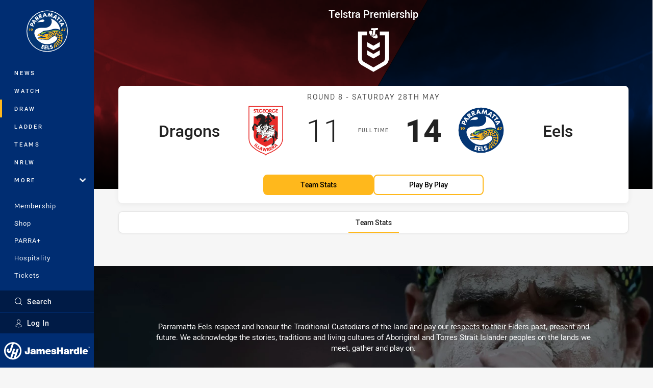

--- FILE ---
content_type: text/html; charset=utf-8
request_url: https://www.google.com/recaptcha/api2/aframe
body_size: 183
content:
<!DOCTYPE HTML><html><head><meta http-equiv="content-type" content="text/html; charset=UTF-8"></head><body><script nonce="Zf_0a00Ux876auA97GBZuA">/** Anti-fraud and anti-abuse applications only. See google.com/recaptcha */ try{var clients={'sodar':'https://pagead2.googlesyndication.com/pagead/sodar?'};window.addEventListener("message",function(a){try{if(a.source===window.parent){var b=JSON.parse(a.data);var c=clients[b['id']];if(c){var d=document.createElement('img');d.src=c+b['params']+'&rc='+(localStorage.getItem("rc::a")?sessionStorage.getItem("rc::b"):"");window.document.body.appendChild(d);sessionStorage.setItem("rc::e",parseInt(sessionStorage.getItem("rc::e")||0)+1);localStorage.setItem("rc::h",'1769627147362');}}}catch(b){}});window.parent.postMessage("_grecaptcha_ready", "*");}catch(b){}</script></body></html>